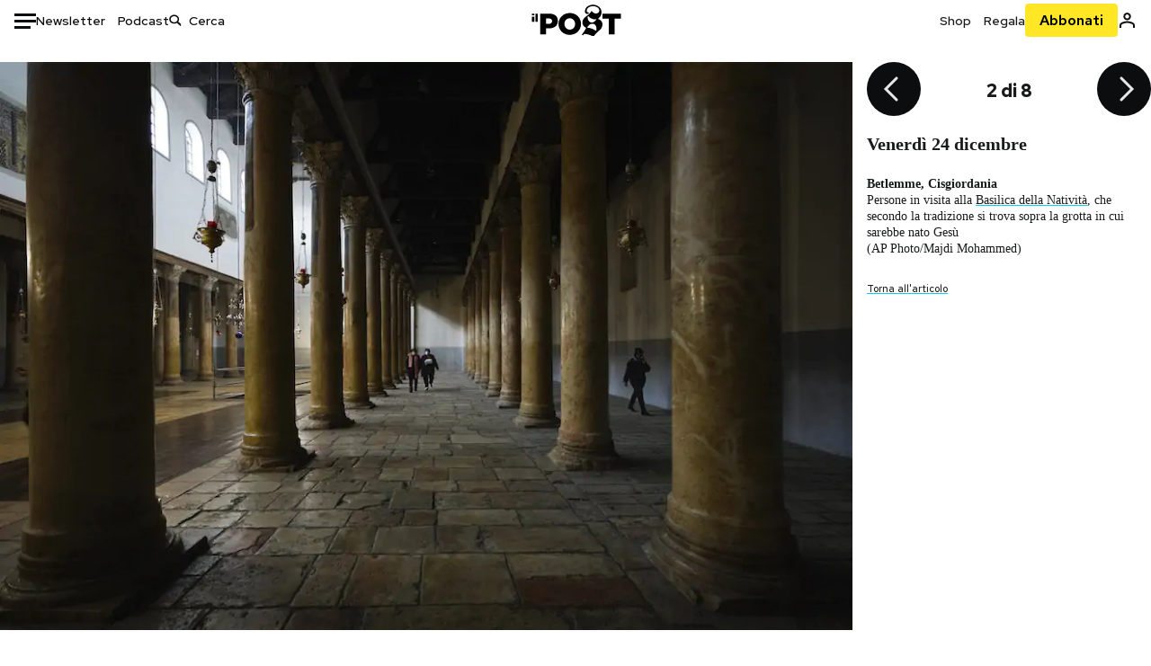

--- FILE ---
content_type: text/html; charset=utf-8
request_url: https://www.google.com/recaptcha/api2/aframe
body_size: 184
content:
<!DOCTYPE HTML><html><head><meta http-equiv="content-type" content="text/html; charset=UTF-8"></head><body><script nonce="266QTY4cNlxXXUUFb58eqg">/** Anti-fraud and anti-abuse applications only. See google.com/recaptcha */ try{var clients={'sodar':'https://pagead2.googlesyndication.com/pagead/sodar?'};window.addEventListener("message",function(a){try{if(a.source===window.parent){var b=JSON.parse(a.data);var c=clients[b['id']];if(c){var d=document.createElement('img');d.src=c+b['params']+'&rc='+(localStorage.getItem("rc::a")?sessionStorage.getItem("rc::b"):"");window.document.body.appendChild(d);sessionStorage.setItem("rc::e",parseInt(sessionStorage.getItem("rc::e")||0)+1);localStorage.setItem("rc::h",'1769906480510');}}}catch(b){}});window.parent.postMessage("_grecaptcha_ready", "*");}catch(b){}</script></body></html>